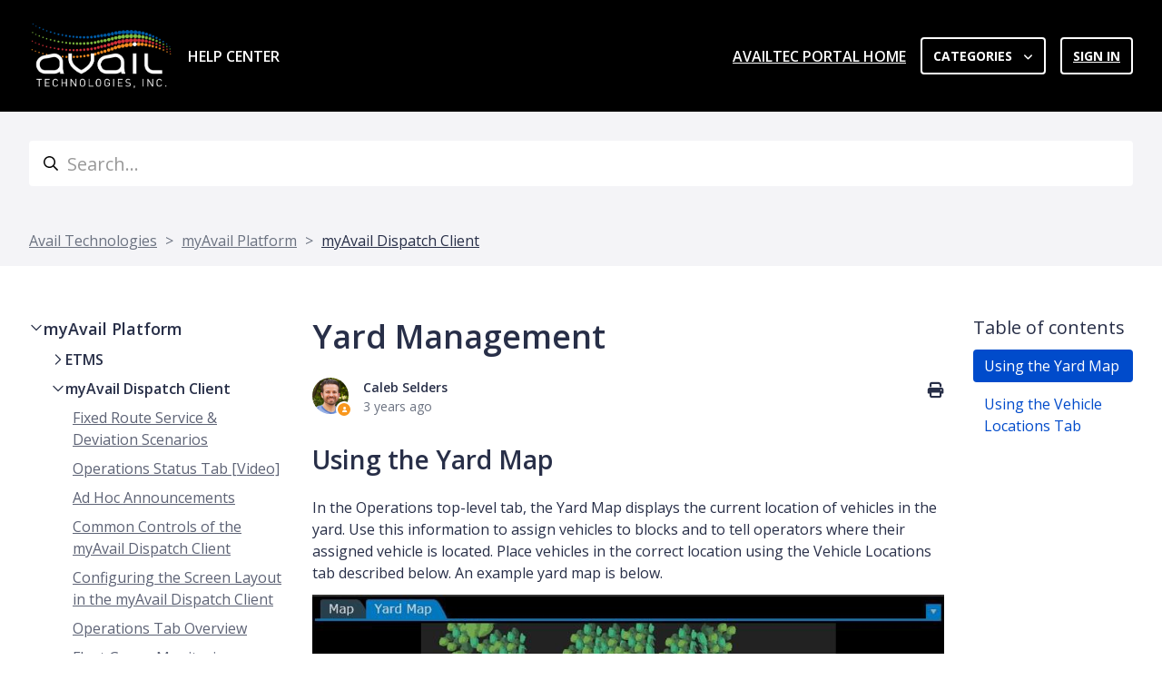

--- FILE ---
content_type: text/html; charset=utf-8
request_url: https://help.availtecportal.com/hc/en-us/articles/10565427002523-Yard-Management
body_size: 9752
content:
<!DOCTYPE html>
<html dir="ltr" lang="en-US">
<head>
  <meta charset="utf-8" />
  <!-- v26873 -->


  <title>Yard Management &ndash; Avail Technologies</title>

  

  <meta name="description" content="Using the Yard Map In the Operations top-level tab, the Yard Map displays the current location of vehicles in the yard. Use this..." /><meta property="og:image" content="https://help.availtecportal.com/hc/theming_assets/01JA8WVGG6851GXRG19H2TQ9XZ" />
<meta property="og:type" content="website" />
<meta property="og:site_name" content="Avail Technologies" />
<meta property="og:title" content="Yard Management" />
<meta property="og:description" content="Using the Yard Map
In the Operations top-level tab, the Yard Map displays the current location of vehicles in the yard. Use this information to assign vehicles to blocks and to tell operators where..." />
<meta property="og:url" content="https://help.availtecportal.com/hc/en-us/articles/10565427002523-Yard-Management" />
<link rel="canonical" href="https://help.availtecportal.com/hc/en-us/articles/10565427002523-Yard-Management">
<link rel="alternate" hreflang="en-us" href="https://help.availtecportal.com/hc/en-us/articles/10565427002523-Yard-Management">
<link rel="alternate" hreflang="x-default" href="https://help.availtecportal.com/hc/en-us/articles/10565427002523-Yard-Management">

  <link rel="stylesheet" href="//static.zdassets.com/hc/assets/application-f34d73e002337ab267a13449ad9d7955.css" media="all" id="stylesheet" />
  <link rel="stylesheet" type="text/css" href="/hc/theming_assets/12458696/4418794765723/style.css?digest=44685409127707">

  <link rel="icon" type="image/x-icon" href="/hc/theming_assets/01JA8WVGW3193DCM7ZQCBV7YZT">

    <script async src="https://www.googletagmanager.com/gtag/js?id=G-3SDNF272YR"></script>
<script>
  window.dataLayer = window.dataLayer || [];
  function gtag(){dataLayer.push(arguments);}
  gtag('js', new Date());
  gtag('config', 'G-3SDNF272YR');
</script>


  <meta name="viewport" content="width=device-width, initial-scale=1.0" />
<meta name="robots" content="noindex" />
<link rel="preconnect" href="https://fonts.gstatic.com" />


  <link href="https://fonts.googleapis.com/css2?family=Open+Sans:ital,wght@0,400;0,600;0,700;1,400;1,600;1,700&display=swap"
      rel="stylesheet">




















  <link href="https://fonts.googleapis.com/css2?family=Montserrat:ital,wght@0,400;0,700;1,400;1,700&display=swap"
        rel="stylesheet">




<link rel="stylesheet" href="https://use.fontawesome.com/releases/v6.2.0/css/all.css">
<link rel="stylesheet" href="//cdn.jsdelivr.net/gh/highlightjs/cdn-release@10.7.2/build/styles/atom-one-dark.min.css">
<link rel="stylesheet" href="//cdn.jsdelivr.net/npm/magnific-popup@1.1.0/dist/magnific-popup.min.css">
<link rel="stylesheet" href="/hc/theming_assets/01JA8WVFJP6SFWSMJ3Y29EKETN" />
<link rel="stylesheet" href="/hc/theming_assets/01JXQX5W1R6TJ18R3PV4YTH3QY" />
<link rel="stylesheet" href="/hc/theming_assets/01JA8WVEMMJ3HWYB6MRE910YD7" />
<script src="//cdn.jsdelivr.net/npm/jquery@3.6.0/dist/jquery.min.js"></script>
<script src="//cdn.jsdelivr.net/npm/magnific-popup@1.1.0/dist/jquery.magnific-popup.min.js"></script>
<script src="//cdn.jsdelivr.net/gh/highlightjs/cdn-release@10.7.2/build/highlight.min.js"></script>
<script>
  window.LotusConfig = {};
  LotusConfig.css = {
    activeClass: 'is-active',
    hiddenClass: 'is-hidden'
  };
  LotusConfig.signedIn = false;
</script>
<script src="https://cdn.jsdelivr.net/npm/@ryangjchandler/spruce@2.x.x/dist/spruce.umd.js"></script>
<script src="https://cdn.jsdelivr.net/gh/alpinejs/alpine@v2.8.2/dist/alpine.min.js"></script>
<script>
  window.Spruce.store('mobileMenu', {
    isOpen: false,
  });
</script>
<script src="/hc/theming_assets/01JA8WVEC5KPT95JKD36RDQ2K1"></script>
<script src="/hc/theming_assets/01JN6N9Z0H27MZVPBVZXZYWEGD"></script>
<script src="/hc/theming_assets/01JA8WVEMQ15GK0NQZG7HKQ4CR"></script>
<script src="/hc/theming_assets/01JA8WVF3ADYWTHKKWFVMGVBWN"></script>
<script src="/hc/theming_assets/01JA8WVCYZS4HR3GFBV28MSCZ9"></script>
<script src="/hc/theming_assets/01JA8WVF2G8YSC4W057JH7RPKH"></script>
<script src="/hc/theming_assets/01JA8WVDVJAJE1CDTG7A1ZV7ZS"></script>
<script src="/hc/theming_assets/01JA8WVD40M5DJG1SSSNM3MM6H"></script>
<script src="/hc/theming_assets/01JA8WVC1MXMFCJN2A4SXDMT4C"></script>
<script src="/hc/theming_assets/01JA8WVDB28EGA5BA4B9HG4PW9"></script>
<script src="/hc/theming_assets/01JA8WVFBJQ11ZRT0W1XMZJSAV"></script>
<script src="/hc/theming_assets/01JXQX5VRCGFJYE7FRRYQGPGJG"></script>
<script src="/hc/theming_assets/01JA8WVCQG5QPCEFA42PZV1X79"></script>
<script src="/hc/theming_assets/01JA8WVDPG45JCDTVH7JDR375M"></script>
<script src="/hc/theming_assets/01JA8WVCRCC2ZQVMSJF2HADSNH"></script>
<script src=""></script>
<script src="/hc/theming_assets/01JXQX5VXF2V8M04Z6HTTA5Z1W"></script>


  
</head>
<body class="community-enabled">
  
  
  

  <a class="lt-skip-navigation" tabindex="1" href="#main-content">Skip to main content</a>
<div class="lt-layout">
  <header class="lt-topbar lt-container lt-py-4 lt-mb-8 lt-d-print-none" data-topbar>
    <div class="lt-container-inner lt-d-flex lt-align-items-center lt-justify-content-between lt-w-100">
      <div class="lt-d-flex lt-align-items-center">
        <a title="Home" href="/hc/en-us">
          <img class="lt-topbar__logo lt-flex-shrink-0" src="/hc/theming_assets/01JA8WVGG6851GXRG19H2TQ9XZ" alt="Logo">
        </a>
        
          <div class="lt-d-none lt-d-sm-inline-flex lt-ms-3">
            
              Help Center
            
          </div>
        
      </div>

      <button
        class="lt-menu-toggle"
        aria-label="Toggle navigation menu"
        aria-controls="user-nav"
        x-data="{}"
        x-bind:aria-expanded="$store.mobileMenu.isOpen"
        x-bind:class="{'is-active': $store.mobileMenu.isOpen}"
        x-on:click="$store.mobileMenu.isOpen = !$store.mobileMenu.isOpen"
        x-on:keydown.escape="$store.mobileMenu.isOpen = false"
        >
        <span></span>
      </button>

      <nav
        class="lt-topbar__controls lt-d-flex lt-flex-column lt-align-items-start lt-flex-lg-row lt-align-items-lg-center"
        id="user-nav"
        x-data="{}"
        x-bind:class="{'is-active': $store.mobileMenu.isOpen}"
        x-on:keydown.escape="$store.mobileMenu.isOpen = false">
        
          <a class="lt-topbar__link"
              href="https://www.availtecportal.com/home">
            
              AvailTec Portal Home
            
          </a>
        

        

        
        
        <div class="lt-dropdown lt-dropdown--topbar"
            x-data="Theme.CategoryMenu()"
            x-init="init()"
            x-cloak
          >
          <button class="lt-dropdown-toggle lt-btn lt-btn--topbar" aria-haspopup="true" x-show="categories.length > 1">
            Categories
          </button>
          <span class="lt-dropdown-menu lt-dropdown-menu--topbar" role="menu">
            <template x-for="(category, index) in categories" :key="index">
              <a :href="category.html_url" x-text="category.name" rel="nofollow" role="menuitem">
              </a>
            </template>
          </span>
        </div>
        

        
        
        
          
            <a class="lt-btn lt-btn--topbar" rel="nofollow" data-auth-action="signin" title="Opens a dialog" role="button" href="/hc/en-us/signin?return_to=https%3A%2F%2Fhelp.availtecportal.com%2Fhc%2Fen-us%2Farticles%2F10565427002523-Yard-Management">
              Sign in
            </a>
          
        
      </nav>
    </div>
  </header>
  <div class="lt-layout__main">


  <main role="main">
    <div class="lt-search-box lt-container lt-py-5 lt-search-box--small lt-mt-n8 lt-d-print-none">
  <div class="lt-container-inner">
    <form role="search" class="search" data-search="" data-instant="true" autocomplete="off" action="/hc/en-us/search" accept-charset="UTF-8" method="get"><input type="hidden" name="utf8" value="&#x2713;" autocomplete="off" /><input type="search" name="query" id="query" placeholder="Search..." autocomplete="off" aria-label="Search..." /></form>
  </div>
</div>

<div class="lt-breadcrumbs-wrapper lt-mb-8 lt-container lt-d-print-none">
  <div class="lt-container-inner"><ol class="breadcrumbs">
  
    <li title="Avail Technologies">
      
        <a href="/hc/en-us">Avail Technologies</a>
      
    </li>
  
    <li title="myAvail Platform">
      
        <a href="/hc/en-us/categories/9102494647835-myAvail-Platform">myAvail Platform</a>
      
    </li>
  
    <li title="myAvail Dispatch Client">
      
        <a href="/hc/en-us/sections/10511425468187-myAvail-Dispatch-Client">myAvail Dispatch Client</a>
      
    </li>
  
</ol>
</div>
</div>

<div class="lt-container article-page">
  <div class="lt-container-inner">
    <div class="lt-article-container" id="main-content">
      <div class="lt-article-container__column lt-article-container__sidenav lt-d-print-none">
        <sidenav-component
          class="sidenav"
          force-open="(min-width: 1200px)"
          force-close="(max-width: 1199px)" >
        </sidenav-component>
      </div>
      <div class="lt-article-container__column lt-article-container__article">
        <article class="lt-article lt-mb-6" data-article itemscope itemtype="http://schema.org/Article">
          <header>
            <h1 class="lt-article__title lt-mb-4 lt-fs-3 lt-fs-md-1" itemprop="name">
              
              Yard Management
            </h1>

            <div class="lt-d-sm-flex lt-justify-content-between lt-mb-4 lt-align-items-start">
              <div class="lt-mb-2 lt-me-sm-4">
                <div class="lt-entry-info ">
                  
                    <div class="lt-entry-info__avatar">
                      <div
                          class="lt-avatar lt-avatar--agent">
                        <img 
                          class="lt-user-avatar lt-user-avatar--default"
                          src="https://help.availtecportal.com/system/photos/9692531030683/CJS_22_Heashot.jpg" alt="" />
                      </div>
                    </div>
                  
                  <div class="lt-entry-info__content">
                    
                      <b class="author">
                        
                        Caleb Selders
                        
                      </b>
                    
                    <div class="lt-meta">
                      
                        <time datetime="2022-11-21T17:46:09Z" title="2022-11-21T17:46:09Z" data-datetime="relative">November 21, 2022 17:46</time>
                      
                    </div>

                    
                  </div>
                </div>
              </div>

              <div class="lt-article-subscribe lt-d-flex lt-d-print-none lt-align-items-center">
                
                  <button class="lt-btn lt-btn--print" onclick="javascript:print();">
                    <span class="fas fa-print" aria-hidden="true">
                    </span>
                  </button>
                
                

                
              </div>
            </div>
          </header>

          <div class="lt-article__body" itemprop="articleBody">
            <h2>Using the Yard Map</h2>
<p>In the Operations top-level tab, the Yard Map displays the current location of vehicles in the yard. Use this information to assign vehicles to blocks and to tell operators where their assigned vehicle is located. Place vehicles in the correct location using the Vehicle Locations tab described below. An example yard map is below.</p>
<p><img src="/hc/article_attachments/10565243054363" alt="mceclip0.png" /></p>
<p>The color of the vehicle indicates its status:</p>
<ul>
<li>Gray - assigned to a block</li>
<li>Green - unassigned</li>
<li>Red - unavailable due to maintenance</li>
<li>Orange - unavailable due to being offsite</li>
</ul>
<p>Your property may have more than one yard. To view other yards, select the blue arrow in the upper right to reveal a control panel that contains a Yard Maps drop-down list.</p>
<p>Assign vehicles to blocks from the yard map by dragging and dropping the vehicle from the yard map to the pullout group, described above in the Reassigning Operators and Vehicles section.</p>
<p>After a vehicle pulls out, myAvail no longer displays it on the yard map.</p>
<h2>Using the Vehicle Locations Tab</h2>
<p>If you have permission to enter vehicle locations in the yard, myAvail displays a Vehicle Locations top-level tab. When you click this tab, myAvail displays the yard map.</p>
<p><img src="/hc/article_attachments/10565349667611" alt="mceclip1.png" /></p>
<p>To add a vehicle to a location, click the location in the grid. This displays a popup window as shown below.</p>
<p><img src="/hc/article_attachments/10565386605723" alt="mceclip2.png" /></p>
<p>In the <strong>Vehicle #</strong> field select a vehicle from the drop-down list or type the vehicle number. In the Status field, select Available, Maintenance, or Offsite. The initial status that the popup window displays depends on the grid you are working in. For example, grids located near maintenance, the initial status is Maintenance. Consequently, you do not need to change the status in most cases. After you enter this information, click Add Vehicle to add the vehicle to this location in the grid.<br />If the vehicle you added was already located elsewhere on the grid, myAvail moves it to this new location. When the yard map displays the incorrect vehicle in a grid location, myAvail provides the option to change the vehicle number or to clear the vehicle when you click that location.<br />To view a different yard map, select the yard map you want to view in the drop-down list in the lower right-hand corner.<br />After every change you make, myAvail displays the “Saving Changes” and “Changes Saved” indicators in the lower-right-hand corner.</p>
<p>If the Auto Refresh checkbox in the lower-right-hand corner is checked, the yard map will be set to auto-refresh every 2 minutes. This was introduced as a safeguard in case any of the dispatcher subscription is missed due to internet connectivity issues. </p>
          </div>
           
          

          <div data-prevnext='{"lt-d-print-none"}'></div>
        </article>

        
          <footer class="lt-article-vote lt-d-print-none lt-mb-6 lt-p-5">
            <div class="h5 lt-article-vote__question">Was this article helpful?</div>
            <div class="lt-article-vote__controls lt-mb-3">
              <button type="button" class="lt-btn lt-btn--default lt-article-vote__item lt-article-vote__item--up" data-helper="vote" data-item="article" data-type="up" data-id="10565427002523" data-upvote-count="0" data-vote-count="0" data-vote-sum="0" data-vote-url="/hc/en-us/articles/10565427002523/vote" data-value="null" data-label="0 out of 0 found this helpful" data-selected-class="lt-article-vote__item--voted" aria-label="This article was helpful" aria-pressed="false">Yes</button>
              <button type="button" class="lt-btn lt-btn--default lt-article-vote__item lt-article-vote__item--down" data-helper="vote" data-item="article" data-type="down" data-id="10565427002523" data-upvote-count="0" data-vote-count="0" data-vote-sum="0" data-vote-url="/hc/en-us/articles/10565427002523/vote" data-value="null" data-label="0 out of 0 found this helpful" data-selected-class="lt-article-vote__item--voted" aria-label="This article was not helpful" aria-pressed="false">No</button>
            </div>
          </footer>
        

        

        
      </div>
      <div class="lt-article-container__column lt-article-container__toc lt-d-print-none">
        <div data-toc='{"headers":"h2,h3"}''{"mobileBreakpoint": 991}'></div>
      </div>
      
      <div class="lt-article-container__column lt-article-container__sidebar lt-d-print-none">
        
          <section class="lt-section-articles">
            <h3 class="lt-section-articles__title">Articles in this section</h3>
            <ul class="lt-section-articles__list">
              
                <li class="lt-section-articles__item">
                  <a href="/hc/en-us/articles/27257758005275-Fixed-Route-Service-Deviation-Scenarios"
                    class="lt-section-articles__link ">Fixed Route Service &amp; Deviation Scenarios</a>
                </li>
              
                <li class="lt-section-articles__item">
                  <a href="/hc/en-us/articles/19672011291931-Operations-Status-Tab-Video"
                    class="lt-section-articles__link ">Operations Status Tab [Video]</a>
                </li>
              
                <li class="lt-section-articles__item">
                  <a href="/hc/en-us/articles/18623163755547-Ad-Hoc-Announcements"
                    class="lt-section-articles__link ">Ad Hoc Announcements</a>
                </li>
              
                <li class="lt-section-articles__item">
                  <a href="/hc/en-us/articles/10511675455515-Common-Controls-of-the-myAvail-Dispatch-Client"
                    class="lt-section-articles__link ">Common Controls of the myAvail Dispatch Client</a>
                </li>
              
                <li class="lt-section-articles__item">
                  <a href="/hc/en-us/articles/10512340546587-Configuring-the-Screen-Layout-in-the-myAvail-Dispatch-Client"
                    class="lt-section-articles__link ">Configuring the Screen Layout in the myAvail Dispatch Client</a>
                </li>
              
                <li class="lt-section-articles__item">
                  <a href="/hc/en-us/articles/10526114088091-Operations-Tab-Overview"
                    class="lt-section-articles__link ">Operations Tab Overview</a>
                </li>
              
                <li class="lt-section-articles__item">
                  <a href="/hc/en-us/articles/10526145593115-Fleet-Group-Monitoring"
                    class="lt-section-articles__link ">Fleet Group Monitoring</a>
                </li>
              
                <li class="lt-section-articles__item">
                  <a href="/hc/en-us/articles/10526196680859-Closed-Mic-Operation"
                    class="lt-section-articles__link ">Closed-Mic Operation</a>
                </li>
              
                <li class="lt-section-articles__item">
                  <a href="/hc/en-us/articles/10526236024603-Selected-Vehicle"
                    class="lt-section-articles__link ">Selected Vehicle</a>
                </li>
              
                <li class="lt-section-articles__item">
                  <a href="/hc/en-us/articles/10526310442395-Operations-Menu-Controls"
                    class="lt-section-articles__link ">Operations Menu Controls</a>
                </li>
              
            </ul>
            
              <a href="/hc/en-us/sections/10511425468187-myAvail-Dispatch-Client"
                class="lt-btn lt-btn--default">See more</a>
            
          </section>
           
        
          <div class="lt-article-boxes lt-mb-4">
            
              <a class="lt-article-box lt-d-flex" href="
                    https://help.availtecportal.com/hc/en-us/articles/9034024726555-Using-the-Help-Center
                  ">
                <img class="lt-article-box__icon" data-svg src="/hc/theming_assets/01K6KBHJ3Z01S2RFZ7886BN3TB"
                    alt="">
                <div class="lt-article-box__content lt-mt-3">
                  <div class="h5 lt-article-box__title lt-mb-1">
                    
                      New to the Help Center?
                    
                  </div>
                  <div class="lt-article-box__text">
                    
                      Review the Help Center guide
                    
                  </div>
                </div>
              </a>
            
            
              <a class="lt-article-box lt-d-flex" 
                href="
                  https://help.availtecportal.com/hc/en-us/articles/11192606311323-Help-Center-Feedback
                ">
                <img class="lt-article-box__icon" data-svg src="/hc/theming_assets/01K6KBHJF1MTBPBR80P2W0XA01"
                    alt="">
                <div class="lt-article-box__content lt-mt-3">
                  <div class="h5 lt-article-box__title lt-mb-1">
                    
                      Help Center Feedback
                    
                  </div>
                  <div class="lt-article-box__text">
                    
                      Have a suggestion for new content or how we can improve the Help Center? Let us know!
                    
                  </div>
                </div>
              </a>
            
            
          
        
      </div>
    </div>
  </div>
</div>
  </main>

  </div>
  <footer class="lt-footer lt-container lt-py-8 lt-d-print-none">
    <div class="lt-container-inner lt-d-flex lt-flex-column lt-flex-sm-row lt-justify-content-between">
      <div class="lt-footer__copyright copyright lt-mb-4 lt-mb-sm-0">
        <p>&copy; Avail Technologies</p>
        
      </div>
      <div>
        
          <a href="https://www.facebook.com/availtec/" target="_blank" class="lt-footer__social-link fab fa-facebook">
            <span class="sr-only">Facebook</span>
          </a>
        
        
          <a href="https://twitter.com/availtec?lang=en" target="_blank" class="lt-footer__social-link fab fa-twitter">
            <span class="sr-only">Twitter</span>
          </a>
        
        
        
          <a href="https://www.linkedin.com/company/avail-technologies-inc-/" target="_blank" class="lt-footer__social-link fab fa-linkedin">
            <span class="sr-only">LinkedIn</span>
          </a>
        
        
      </div>
    </div>
  </footer>
</div>

<button class="lt-scroll-to-top fa fa-angle-up lt-d-print-none lt-p-0 lt-d-none lt-d-md-flex lt-justify-content-center lt-align-items-center" data-scroll-to-top>
  <div class="sr-only">Return to top</div>
</button>



<div 
  class="lt-backdrop"
  x-data=""
  x-bind:class="{'is-active': $store.mobileMenu.isOpen}"
  x-on:click="$store.mobileMenu.isOpen = false">
</div>


  <div data-custom-blocks-data hidden>
    <div data-field="url">
      
        
          https://help.availtecportal.com/hc/en-us/articles/10505820894491-Help-Center-Overview
        
      
    </div>
    <div data-field="imageUrl">/hc/theming_assets/01K6KBHF4RWC39F80ZW58V5JR0</div>
    <div data-field="title">
      
        New to the Help Center?
      
    </div>
    <div data-field="text">
      
        See what Help Center can do for you
      
    </div>
  </div>





  <div data-custom-blocks-data hidden>
    <div data-field="type">custom</div>
    <div data-field="url">
      
        
          https://www.availtecportal.com/support/cases/create-case
        
      
    </div>
    <div data-field="imageUrl">/hc/theming_assets/01K6KBHFV2HSJN8353PK7HFR0V</div>
    <div data-field="title">
      
        Submit a request
      
    </div>
    <div data-field="text">
      
        Reach out to support for assistance
      
    </div>
  </div>





  <div data-custom-blocks-data hidden>
    <div data-field="type">community</div>
    <div data-field="url">
      
        /hc/en-us/community/topics
      
    </div>
    <div data-field="imageUrl">/hc/theming_assets/01JH1AWVZ38EBAXDDFBA6E4WQC</div>
    <div data-field="title">
      
        Engage Community
      
    </div>
    <div data-field="text">
      
        Log in to Connect, Share, Collaborate
      
    </div>
  </div>



<div hidden data-popular-searches>
  
    Videos, BI Report List, Help Center Sign Up
  
</div>
<script src="/hc/theming_assets/01JA8WVCRCSAW5PDFGV88E6NPF"></script>
<script src="/hc/theming_assets/01JA8WVD2SQAC3AB3Y3SYAECQZ"></script>
<script src="/hc/theming_assets/01JXQX5W1EFFW51KF89AMYXQ9E"></script>
<script src="/hc/theming_assets/01JA8WVDGG0NWDNN6NDBK670E3"></script>

<!-- Begin Constant Contact Active Forms -->
<script> var _ctct_m = "b715381851bb7907e6577c977ec7ee12"; </script>
<script id="signupScript" src="//static.ctctcdn.com/js/signup-form-widget/current/signup-form-widget.min.js" async defer></script>
<!-- End Constant Contact Active Forms -->



  <!-- / -->

  
  <script src="//static.zdassets.com/hc/assets/en-us.bbb3d4d87d0b571a9a1b.js"></script>
  

  <script type="text/javascript">
  /*

    Greetings sourcecode lurker!

    This is for internal Zendesk and legacy usage,
    we don't support or guarantee any of these values
    so please don't build stuff on top of them.

  */

  HelpCenter = {};
  HelpCenter.account = {"subdomain":"availtechelp","environment":"production","name":"Avail Technologies"};
  HelpCenter.user = {"identifier":"da39a3ee5e6b4b0d3255bfef95601890afd80709","email":null,"name":"","role":"anonymous","avatar_url":"https://assets.zendesk.com/hc/assets/default_avatar.png","is_admin":false,"organizations":[],"groups":[]};
  HelpCenter.internal = {"asset_url":"//static.zdassets.com/hc/assets/","web_widget_asset_composer_url":"https://static.zdassets.com/ekr/snippet.js","current_session":{"locale":"en-us","csrf_token":null,"shared_csrf_token":null},"usage_tracking":{"event":"article_viewed","data":"[base64]--5c2c02ba9b4c1b4c00ea0f5882ea2d23870255e5","url":"https://help.availtecportal.com/hc/activity"},"current_record_id":"10565427002523","current_record_url":"/hc/en-us/articles/10565427002523-Yard-Management","current_record_title":"Yard Management","current_text_direction":"ltr","current_brand_id":4418794765723,"current_brand_name":"Avail Technologies","current_brand_url":"https://availtechelp.zendesk.com","current_brand_active":true,"current_path":"/hc/en-us/articles/10565427002523-Yard-Management","show_autocomplete_breadcrumbs":true,"user_info_changing_enabled":false,"has_user_profiles_enabled":false,"has_end_user_attachments":true,"user_aliases_enabled":false,"has_anonymous_kb_voting":true,"has_multi_language_help_center":true,"show_at_mentions":false,"embeddables_config":{"embeddables_web_widget":false,"embeddables_help_center_auth_enabled":false,"embeddables_connect_ipms":false},"answer_bot_subdomain":"static","gather_plan_state":"subscribed","has_article_verification":true,"has_gather":true,"has_ckeditor":false,"has_community_enabled":true,"has_community_badges":true,"has_community_post_content_tagging":false,"has_gather_content_tags":true,"has_guide_content_tags":true,"has_user_segments":true,"has_answer_bot_web_form_enabled":false,"has_garden_modals":false,"theming_cookie_key":"hc-da39a3ee5e6b4b0d3255bfef95601890afd80709-2-preview","is_preview":false,"has_search_settings_in_plan":true,"theming_api_version":2,"theming_settings":{"toggle_translations":false,"body_bg":"#fff","brand_primary":"rgba(248, 151, 29, 1)","text_color":"#282f48","link_color":"rgba(0, 75, 203, 1)","button_color":"rgba(248, 151, 29, 1)","border_color":"rgba(187, 187, 187, 1)","block_bg":"rgba(0, 118, 192, 1)","block_hover_bg":"rgba(248, 151, 29, 1)","brand_info":"rgba(0, 122, 180, 1)","brand_success":"rgba(59, 210, 159, 1)","brand_warning":"rgba(255, 183, 0, 1)","brand_danger":"rgba(189, 23, 70, 1)","font_size_base":"16px","heading_font":"Montserrat, sans-serif","heading_font_weight":"700","font_family_base":"'Open Sans', sans-serif","line_height_base":"1.5","logo":"/hc/theming_assets/01JA8WVGG6851GXRG19H2TQ9XZ","logo_height":"75px","favicon":"/hc/theming_assets/01JA8WVGW3193DCM7ZQCBV7YZT","border_radius_base":"4px","border_width":"2px","topbar_bg":"rgba(0, 0, 0, 1)","topbar_text_color":"rgba(255, 255, 255, 1)","topbar_link_color":"rgba(255, 255, 255, 1)","topbar_button_color":"rgba(255, 255, 255, 1)","show_help_center_name":true,"help_center_name":"Help Center","show_category_menu":true,"show_sign_in":true,"show_submit_a_request":false,"topbar_link_1_toggle":true,"topbar_link_1_title":"AvailTec Portal Home","topbar_link_1_url":"https://www.availtecportal.com/home","topbar_link_2_toggle":false,"topbar_link_2_title":"Link 2","topbar_link_2_url":"#link2","topbar_link_3_toggle":false,"topbar_link_3_title":"Link 3","topbar_link_3_url":"#link3","footer_bg":"rgba(0, 0, 0, 1)","footer_text_color":"rgba(255, 255, 255, 1)","footer_link_color":"rgba(248, 151, 29, 1)","footer_social_link_color":"rgba(255, 255, 255, 1)","toggle_footer_creator_text":false,"footer_social_icon_height":"20px","show_info_block":true,"toggle_custom_blocks":true,"toggle_promoted_articles":false,"promoted_articles_type":"list","toggle_categories":true,"category_tree_type":"boxes","toggle_recent_activities":false,"toggle_contact_boxes":true,"toggle_bottom_cta":false,"categories_per_line":3,"promoted_articles_per_line":3,"hero_unit_mask_bg":"rgba(8, 0, 0, 0.22)","hero_homepage_image":"/hc/theming_assets/01JA8WVHC05AKSYGS7N266R8TJ","hero_unit_bg":"rgba(244, 244, 247, 1)","hero_title":"How can we help?","search_placeholder":"Search...","show_hero_unit_button":true,"show_popular_searches":true,"popular_searches_label":"Popular","popular_searches_keywords":"Videos, BI Report List, Help Center Sign Up","info_block_title":"Welcome - Log in for the best Help Center experience!","info_block_text":"Discover all our most recent documentation, training, and announcements. New content added daily.","custom_blocks_per_line":3,"icon_color":"#33ccc2","icon_height":"64px","custom_block_1_toggle":true,"custom_block_1_type":"custom","custom_block_1_icon":"/hc/theming_assets/01K6KBHF4RWC39F80ZW58V5JR0","custom_block_1_title":"New to the Help Center?","custom_block_1_text":"See what Help Center can do for you","custom_block_1_url":"https://help.availtecportal.com/hc/en-us/articles/10505820894491-Help-Center-Overview","custom_block_2_toggle":false,"custom_block_2_type":"custom","custom_block_2_icon":"/hc/theming_assets/01K6KBHFGHHT2Y9WS0SCH72PTV","custom_block_2_title":"Portal Home","custom_block_2_text":"Browse resources for Legacy ERP and myAvail 7.4.15 and older","custom_block_2_url":"https://www.availtecportal.com/knowledge-base","custom_block_3_toggle":true,"custom_block_3_type":"custom","custom_block_3_icon":"/hc/theming_assets/01K6KBHFV2HSJN8353PK7HFR0V","custom_block_3_title":"Submit a request","custom_block_3_text":"Reach out to support for assistance","custom_block_3_url":"https://www.availtecportal.com/support/cases/create-case","custom_block_4_toggle":false,"custom_block_4_type":"custom","custom_block_4_icon":"/hc/theming_assets/01JA8WVJT4R283WQJYH9YGD344","custom_block_4_title":"Engage: Now on-demand!","custom_block_4_text":"Log in to the Help Center to watch Engage content","custom_block_4_url":"https://help.availtecportal.com/hc/en-us/sections/26024369253147-Engage24","custom_block_5_toggle":true,"custom_block_5_type":"community","custom_block_5_icon":"/hc/theming_assets/01JH1AWVZ38EBAXDDFBA6E4WQC","custom_block_5_title":"Engage Community","custom_block_5_text":"Log in to Connect, Share, Collaborate","custom_block_5_url":"","custom_block_6_toggle":false,"custom_block_6_type":"custom","custom_block_6_icon":"/hc/theming_assets/01K6KBHGKB4RJ6KE75BF6ENXM0","custom_block_6_title":"Hidden","custom_block_6_text":"Custom block text","custom_block_6_url":"#","bottom_cta_bg":"#19214d","bottom_cta_title_color":"#dff0f5","bottom_cta_subtitle_color":"#dff0f5","bottom_cta_button_color":"#33ccc2","bottom_cta_title":"Can't find what you're looking for?","bottom_cta_subtitle":"Let us help you!","contact_boxes_title":"Connect with Avail","contact_boxes_per_line":3,"contact_boxes_icon_size":"2rem","contact_box_1_toggle":true,"contact_box_1_link_toggle":true,"contact_box_1_url":"https://lp.constantcontactpages.com/su/ZM4kkyl/external","contact_box_1_icon":"/hc/theming_assets/01K6KBHGX5BH1A7MS0AN12QET6","contact_box_1_title":"Subscribe to our newsletter","contact_box_1_text":"Get the latest Avail updates and events, plus transit news delivered to your inbox each quarter","contact_box_2_toggle":true,"contact_box_2_link_toggle":false,"contact_box_2_url":"#","contact_box_2_icon":"/hc/theming_assets/01K6KBHH624MZEVT3W90CQXG0T","contact_box_2_title":"Our normal business hours:","contact_box_2_text":"7am - 8pm EST Monday to Friday; For Critical or Urgent issues, such as outages, call 814-234-3394 Option 1","contact_box_3_toggle":true,"contact_box_3_link_toggle":false,"contact_box_3_url":"#","contact_box_3_icon":"/hc/theming_assets/01K6KBHHFY41FEW0WX3DFQ9E5B","contact_box_3_title":"Follow us on social media","contact_box_3_text":"Join the conversation by clicking on the footer links below","contact_box_4_toggle":false,"contact_box_4_link_toggle":true,"contact_box_4_url":"#","contact_box_4_icon":"/hc/theming_assets/01K6KBHHSTSCNEXPTZN6NC83GH","contact_box_4_title":"YouTube Support","contact_box_4_text":"For how-to and support videos please visit our channel","toggle_facebook_icon":true,"facebook_url":"https://www.facebook.com/availtec/","toggle_twitter_icon":true,"twitter_url":"https://twitter.com/availtec?lang=en","toggle_youtube_icon":false,"youtube_url":"https://youtube.com","toggle_linkedin_icon":true,"linkedin_url":"https://www.linkedin.com/company/avail-technologies-inc-/","toggle_instagram_icon":false,"instagram_url":"https://www.instagram.com/","show_articles_in_section":true,"show_article_author":true,"show_article_comments":false,"show_follow_article":false,"show_print_article":true,"show_article_sharing":false,"show_article_boxes":true,"article_boxes_icon_size":"2rem","article_box_1_toggle":true,"article_box_1_link_toggle":true,"article_box_1_url":"https://help.availtecportal.com/hc/en-us/articles/9034024726555-Using-the-Help-Center","article_box_1_icon":"/hc/theming_assets/01K6KBHJ3Z01S2RFZ7886BN3TB","article_box_1_title":"New to the Help Center?","article_box_1_text":"Review the Help Center guide","article_box_2_toggle":true,"article_box_2_link_toggle":true,"article_box_2_url":"https://help.availtecportal.com/hc/en-us/articles/11192606311323-Help-Center-Feedback","article_box_2_icon":"/hc/theming_assets/01K6KBHJF1MTBPBR80P2W0XA01","article_box_2_title":"Help Center Feedback","article_box_2_text":"Have a suggestion for new content or how we can improve the Help Center? Let us know!","article_box_3_toggle":false,"article_box_3_link_toggle":true,"article_box_3_url":"#","article_box_3_icon":"/hc/theming_assets/01K6KBHJRCWR21DEV8XN81VSSH","article_box_3_title":"Follow us on Twitter","article_box_3_text":"Get the latest news and updates first","article_box_4_toggle":false,"article_box_4_link_toggle":true,"article_box_4_url":"#","article_box_4_icon":"/hc/theming_assets/01K6KBHHSTSCNEXPTZN6NC83GH","article_box_4_title":"YouTube Support","article_box_4_text":"Fow how-to and support videos please visit our channel","show_follow_section":true,"show_follow_community_post":false,"show_print_post":false,"show_community_post_sharing":false,"show_follow_community_topic":false,"show_new_request_tip":true,"new_request_tip_background":"rgba(244, 244, 247, 1)","new_request_tip_text":"Please navigate to https://www.availtecportal.com/support/cases/create-case to make a new request","error_page_articles_title":"These articles might be helpful"},"has_pci_credit_card_custom_field":true,"help_center_restricted":false,"is_assuming_someone_else":false,"flash_messages":[],"user_photo_editing_enabled":true,"user_preferred_locale":"en-us","base_locale":"en-us","login_url":"https://availtechelp.zendesk.com/access?brand_id=4418794765723\u0026return_to=https%3A%2F%2Fhelp.availtecportal.com%2Fhc%2Fen-us%2Farticles%2F10565427002523-Yard-Management","has_alternate_templates":true,"has_custom_statuses_enabled":true,"has_hc_generative_answers_setting_enabled":true,"has_generative_search_with_zgpt_enabled":false,"has_suggested_initial_questions_enabled":false,"has_guide_service_catalog":true,"has_service_catalog_search_poc":false,"has_service_catalog_itam":false,"has_csat_reverse_2_scale_in_mobile":false,"has_knowledge_navigation":false,"has_unified_navigation":false,"has_unified_navigation_eap_access":false,"has_csat_bet365_branding":false,"version":"v26873","dev_mode":false};
</script>

  
  
  <script src="//static.zdassets.com/hc/assets/hc_enduser-682eda7708c76e29eff22c6702975daf.js"></script>
  <script type="text/javascript" src="/hc/theming_assets/12458696/4418794765723/script.js?digest=44685409127707"></script>
  
</body>
</html>

--- FILE ---
content_type: text/css
request_url: https://help.availtecportal.com/hc/theming_assets/01JXQX5W1R6TJ18R3PV4YTH3QY
body_size: 547
content:
:root {
  --sidenav-text-base: 1rem;
  --sidenav-text-lg: 1.125rem;
  --sidenav-text-scale: 0.8765;
  --sidenav-text-color: var(--text-color);
  --sidenav-link-color: var(--link-color);
  --sidenav-link-alpha: 0.75;
  --sidenav-font-weight-bold: 600;
}

.sidenav {
  display: block;
  position: relative;
  z-index: 100;
  background-color: #fff;
}

.sidenav summary::-webkit-details-marker {
  display: none;
}

.sidenav__toggle {
  display: flex;
  align-items: center;
  justify-content: space-between;
  margin-bottom: 1rem;
  padding-top: 0.75rem;
  padding-bottom: 0.75rem;

  font-weight: var(--sidenav-font-weight-bold);

  border-top: var(--border-width) solid var(--border-color);
  border-bottom: var(--border-width) solid var(--border-color);

  touch-action: manipulation;
}

.sidenav__toggle svg {
  align-items: center;
  width: 1rem;
  height: 1rem;
}

.sidenav summary {
  position: relative;

  list-style: none;
  cursor: pointer;
}

.sidenav__content {
  padding-top: 0.5rem;
  padding-left: 1.5rem;
}

.sidenav__list {
  margin: 0;
  padding-left: 0;

  list-style: none;
}

.sidenav__list > * + *,
.sidenav__list + .sidenav__articles {
  margin-top: 0.5rem;
}

.sidenav__label {
  font-weight: var(--sidenav-font-weight-bold);
}

.sidenav__articles {
  display: block;
}

.sidenav__article-name {
  color: var(--sidenav-link-color);

  opacity: var(--sidenav-link-alpha);

  transition: all linear 0.2s;
}

.sidenav__list--main > li > sidenav-details > details > summary {
  font-size: calc(var(--sidenav-text-lg) * var(--sidenav-text-scale));
}

sidenav-details > details > summary > span {
  display: flex;
  gap: 0.5rem;
  align-items: flex-start;
}

sidenav-details > details > summary > span > svg {
  position: relative;
  top: 0.25rem;

  width: 1rem;

  transform: rotate(-90deg);
  flex-shrink: 0;
}

sidenav-details > details[open] > summary > span > svg {
  transform: rotate(0deg);
}

.sidenav__content > * + * {
  margin-top: 0.5rem;
}

sidenav-article-list {
  display: block;
}

/* Default */

.sidenav--default .sidenav__article-name[aria-current="page"] {
  --sidenav-link-alpha: 1;
  text-decoration: underline;
}

/* Bordered */

.sidenav--bordered {
  --border-color-default: #e8e8e8;
  --color-active-default: #3c50c8;
  --color-hover-default: #000;
}

.sidenav--bordered .sidenav__article-name {
  display: block;
  padding: 0.375rem 0 0.375rem 1rem;
  border-left: var(--border-width, 1px) solid
    var(--color-border, var(--border-color-default));
}

.sidenav--bordered .sidenav__content {
  padding-left: 0.5rem;
}

.sidenav--bordered .sidenav__article {
  margin-top: 0;
}

.sidenav--bordered .sidenav__article-name[aria-current="page"] {
  --sidenav-link-alpha: 1;
  border-color: currentColor;
  color: var(--color-link, var(--color-active-default));
}

.sidenav--bordered .sidenav__article-name:hover,
.sidenav--bordered .sidenav__article-name:focus {
  --sidenav-link-alpha: 1;
  color: var(--color-text-primary, var(--color-hover-default));
  opacity: var(--sidenav-link-alpha);
}

summary svg {
  transition: transform 0.3s ease;
}

:root {
  --sidenav-transition-duration: 300ms;
}

sidenav-details details {
  --transition-duration: var(--sidenav-transition-duration);
}

.details-content {
  display: grid;
  grid-template-rows: 0fr;
  transition: grid-template-rows var(--transition-duration);
}

.expanded > .details-content {
  grid-template-rows: 1fr;
}

.details-content-inner {
  overflow-y: hidden;
}

.details-init > .details-content {
  transition: none !important;
}

sidenav-details > details > summary > span > svg {
  position: relative;
  top: 0.25rem;
  width: 1rem;
  transition: transform var(--transition-duration);
  transform: rotate(-90deg);
  flex-shrink: 0;
}

sidenav-details > details.expanded > summary > span > svg {
  transform: rotate(0deg);
}

.details-content-inner {
  opacity: 0;
  transform: translateY(5px);
  transition: opacity var(--transition-duration), transform var(--transition-duration);
}

.expanded > .details-content .details-content-inner {
  opacity: 1;
  transform: translateY(0);
}

--- FILE ---
content_type: application/javascript
request_url: https://help.availtecportal.com/hc/theming_assets/01JXQX5W1EFFW51KF89AMYXQ9E
body_size: 74
content:
(() => {
  window.Theme = window.Theme || {};

  window.Theme.CategoryMenu = () => ({
    categories: [],

    init() {
      const MINUTE = 1000 * 60;
      const HOUR = MINUTE * 60;
      const key = `category_menu:categories:${LotusUtils.getLocale()}`;

      const cached = LotusUtils.getWithExpiry(key);
      if (cached) {
        this.categories = cached;
      } else {
        this.fetchCategories('categories')
          .then((res) => {
            const cats = res
              .map((e) => LotusUtils.pick(e, ['id', 'name', 'html_url', 'position']))
              .sort(LotusUtils.sortByPosition);

            this.categories = cats;
            LotusUtils.setWithExpiry(key, cats, HOUR);
          })
          .catch((err) => {
            console.error('Error fetching categories:', err);
          });
      }
    },

    async fetchCategories(object, url) {
      const fetchUrl = url || `/api/v2/help_center/${LotusUtils.getLocale()}/${object}.json?page[size]=100`;
      const response = await fetch(fetchUrl);

      if (!response.ok) {
        throw new Error(`HTTP error (${response.status})`);
      }

      const json = await response.json();
      const items = json[object];

      if (json.meta && json.meta.has_more) {
        return [
          ...items,
          ...(await this.fetchCategories(object, json.links.next)),
        ];
      }

      return items;
    },
  });
})();

--- FILE ---
content_type: application/javascript
request_url: https://help.availtecportal.com/hc/theming_assets/01JA8WVDPG45JCDTVH7JDR375M
body_size: 3208
content:
/**
 * Alerts extension for Zendesk Guide v1.1.0
 *
 * Copyright (c) 2014-2021 Lotus Themes
 * https://www.lotusthemes.com
 */

var styles = "<style>\n.alert {\n  display: flex;\n  flex-flow: row nowrap;\n  align-items: stretch;\n  min-height: 70px;\n  position: relative;\n  font-size: 1rem;\n}\n\n.alert,\n.alert * {\n  box-sizing: border-box;\n}\n\n.alert--alert_info {\n  background-color: #44a9ef;\n  color: #fff;\n}\n\n.alert--alert_info .alert__icon--notify {\n  background-image: url([data-uri]);\n}\n\n.alert--alert_success {\n  background-color: #1eca94;\n  color: #fff;\n}\n\n.alert--alert_success .alert__icon--notify {\n  background-image: url([data-uri]);\n}\n\n.alert--alert_warning {\n  background-color: #f8d88b;\n  color: #333;\n}\n\n.alert--alert_warning .alert__icon--notify {\n  background-image: url([data-uri]);\n}\n\n.alert--alert_warning .alert__icon--close {\n  background-image: url([data-uri]);\n}\n\n.alert--alert_danger {\n  background-color: #ff7f7f;\n  color: #fff;\n}\n\n.alert--alert_danger .alert__icon--notify {\n  background-image: url([data-uri]);\n}\n\n.alert__shape {\n  display: -ms-flexbox;\n  display: flex;\n          align-items: center;\n          justify-content: center;\n  width: 70px;\n  -ms-flex-negative: 0;\n      flex-shrink: 0;\n}\n\n.alert__shape--main {\n  background-color: rgba(255, 255, 255, 0.1);\n}\n\n.alert__icon {\n  display: block;\n  background-repeat: no-repeat;\n  background-position: center;\n  background-color: transparent;\n  background-size: cover;\n}\n\n.alert__icon--notify {\n  width: 2em;\n  height: 2em;\n}\n\n.alert__icon--close {\n  cursor: pointer;\n  border: 0;\n  padding: 0;\n  -webkit-appearance: none;\n     -moz-appearance: none;\n          appearance: none;\n  -ms-touch-action: manipulation;\n      touch-action: manipulation;\n  -webkit-user-select: none;\n     -moz-user-select: none;\n      -ms-user-select: none;\n          user-select: none;\n  width: 1.25rem;\n  height: 1.25rem;\n  background-image: url([data-uri]);\n}\n\n.alert__body {\n  -webkit-box-flex: 1;\n      -ms-flex-positive: 1;\n          flex-grow: 1;\n  padding: 1em 1em calc(1em - 8px);\n  display: -webkit-box;\n  display: -ms-flexbox;\n  display: flex;\n  -webkit-box-orient: vertical;\n  -webkit-box-direction: normal;\n      -ms-flex-direction: column;\n          flex-direction: column;\n  -webkit-box-pack: center;\n      -ms-flex-pack: center;\n          justify-content: center;\n}\n\n\n.alert__body p {\n  margin-top: 0;\n  margin-bottom: 8px;\n}\n\n.alert__body p:last-of-type {\n  margin-bottom: 0;\n}\n\n.alert__title {\n  font-weight: bold;\n}\n\n.alert__title,\n.alert__text {\n  margin-bottom: 8px;\n}\n\n.alert__text:empty {\n  display: none;\n}\n\n.alert__text a {\n  color: currentColor;\n  text-decoration: underline;\n}\n</style>",
  LotusAlerts = {
    options: {
      labels: ["alert_info", "alert_success", "alert_warning", "alert_danger"],
      localStorageKey: "ls_closed_alerts_ids"
    }, init: function() {
      this.cacheDom(), this.bindEvents(), this.fetchArticles();
    }, cacheDom: function() {
      this.$head = $("head"), this.$body = $("body"), this.$previewBar = $("#preview-bar-container"), this.$navbar = $("#navbar-container");
    }, getClosedAlertsIds: function() {
      return JSON.parse(localStorage.getItem(this.options.localStorageKey)) || [];
    }, fetchArticles: function() {
      var t = this;
      $(window).on("apiDataFetched", function(n, M) {
        var e = ApiData.filterByLabelName(M, t.options.labels).articles, M = t.getClosedAlertsIds();
        !e || (M = t.filterAlerts(e, M)) && (M = t.prepareTemplate(M), t.render(M));
      });
    }, filterAlerts: function(n, M) {
      return n.filter(function(n) {
        return -1 === M.indexOf(n.id);
      });
    }, prepareTemplate: function(n) {
      var M = this;
      return n.map(function(n) {
        return M.getAlertTemplate(n);
      }).join();
    }, render: function(n) {
      n = "<div class=\"js-alert-box\">".concat(n, "</div>");
      this.$head.append(styles), this.$previewBar.length ? this.$previewBar.after(n) : this.$navbar.length ? this.$navbar.after(n) : this.$body.prepend(n);
    }, getAlertTemplate: function(M) {
      var n = this.options.labels.filter(function(n) {
        return -1 !== M.label_names.indexOf(n);
      })[0], e = M.id, t = M.title, i = M.body, i = i && 0 < i.length ? i.replace(/<p>[\s]*<\/p>/, "") : "";
      return "\n      <div id=\"".concat(e, "\" class=\"alert alert--").concat(n, "\">\n        <div class=\"alert__shape alert__shape--main\">\n          <i class=\"alert__icon alert__icon--notify\"></i>\n        </div>\n        <div class=\"alert__body\">\n          <div class=\"alert__title\">").concat(t, "</div>\n          <div class=\"alert__text\">").concat(i, "</div>\n        </div>\n        <div class=\"alert__shape alert__shape--close\">\n          <button class=\"alert__icon alert__icon--close\" aria-hidden=\"true\" data-alert-close=\"").concat(e, "\"></button>\n        </div>\n      </div>\n    ");
    }, bindEvents: function() {
      this.$body.on("click", "[data-alert-close]", this.handleClose.bind(this));
    }, handleClose: function(n) {
      n.preventDefault();
      var M = $(n.currentTarget).data("alert-close"), n = this.getClosedAlertsIds();
      $("#".concat(M)).remove(), -1 === n.indexOf(M) && n.push(M), localStorage.setItem(this.options.localStorageKey, JSON.stringify(n));
    }
  };
$(function() {
  LotusAlerts.init();
});


--- FILE ---
content_type: application/javascript
request_url: https://help.availtecportal.com/hc/theming_assets/01JA8WVC1MXMFCJN2A4SXDMT4C
body_size: -178
content:
(function ($, window, document) {
  const SearchResultsFilters = {
    init() {
      this.cacheElements();
      this.bindEvents();
    },
    cacheElements() {
      this.$subfilters = $("[data-search-subfilters]");
      this.$showMoreButton = this.$subfilters.find(
        "[data-search-filter-show-more]"
      );
    },
    bindEvents() {
      $(document).on(
        "click",
        "[data-search-filter-toggle]",
        this.handleToggleFilter.bind(this)
      );
      $(document).on(
        "click",
        this.$showMoreButton,
        this.handleShowMore.bind(this)
      );
    },
    handleToggleFilter(e) {
      const $filterToggle = $(e.target);
      const $list = $filterToggle
        .parents("[data-search-filter]")
        .find("[data-search-filter-list]");
      const $tagList = $filterToggle
        .parents("[data-search-filter]")
        .find("[data-search-filter-list-tag]");
      $filterToggle.toggleClass(LotusConfig.css.activeClass);
      $tagList.toggleClass(LotusConfig.css.activeClass);
      $list.toggleClass("lt-d-none");
    },
    handleShowMore() {
      this.$subfilters.addClass("lt-search-result__subfilters--all");
    },
  };

  $(() => {
    SearchResultsFilters.init();
  });
})(jQuery, window, document);


--- FILE ---
content_type: image/svg+xml
request_url: https://help.availtecportal.com/hc/theming_assets/01K6KBHJF1MTBPBR80P2W0XA01
body_size: -118
content:
<svg xmlns="http://www.w3.org/2000/svg" viewBox="0 0 512 512"><path d="M447.1 .0041h-384c-35.25 0-64 28.75-64 63.1v287.1c0 35.25 28.75 63.1 64 63.1h96v83.99c0 9.836 11.02 15.55 19.12 9.7l124.9-93.69h144c35.25 0 64-28.75 64-63.1V63.1C511.1 28.75 483.2 .0041 447.1 .0041zM464 352c0 8.75-7.25 16-16 16h-160l-80 60v-60H64c-8.75 0-16-7.25-16-16V64c0-8.75 7.25-16 16-16h384c8.75 0 16 7.25 16 16V352zM320 175.1c17.75 0 32-14.25 32-31.1s-14.25-32-31.1-32s-31.1 14.25-31.1 32S302.3 175.1 320 175.1zM192 175.1c17.75 0 32-14.25 32-31.1s-14.25-32-31.1-32s-31.1 14.25-31.1 32S174.3 175.1 192 175.1zM325.8 240.3C308.5 260.4 283.2 272 256 272c-27.12 0-52.49-11.62-69.74-31.75C177.7 230.1 162.4 229 152.4 237.5C142.3 246.1 141.3 261.3 149.8 271.3c26.5 31 65.09 48.74 106.2 48.74c41.12 0 79.76-17.74 106.3-48.74c8.5-10 7.375-25.12-2.75-33.75C349.5 228.9 334.4 230.1 325.8 240.3z"/></svg>

--- FILE ---
content_type: application/javascript
request_url: https://help.availtecportal.com/hc/theming_assets/01JXQX5VRCGFJYE7FRRYQGPGJG
body_size: 4158
content:
/**
 * Copyright (c) 2014-2024 Lotus Themes
 * https://www.lotusthemes.com
 */

(function() {
  const PROPERTIES = [
    'id',
    'title',
    'name',
    'html_url',
    'position',
    'category_id',
    'parent_section_id',
    'section_id',
    'promoted',
    'category_id',
    'parent_section_id'
  ];

  const ENDPOINTS = {
    sections: `help_center/${LotusUtils.getLocale()}/sections.json`,
    categories: `help_center/${LotusUtils.getLocale()}/categories.json`
  };

  const MINUTE = 60;

  const nest = (items, id = null, link = 'parent_section_id') =>
    items
      .filter(item => item[link] === id)
      .map(item => ({
        ...item,
        sections: nest(items, item.id)
      }));

  if (!customElements.get('sidenav-article-list')) {
    class SideNavArticleList extends HTMLElement {
      constructor() {
        super();
        this.articles = [];
        this.sections = [];
      }

      connectedCallback() {
        const sectionId = parseInt(this.getAttribute('section-id'), 10);
        const key = `sidenav:section:${sectionId}:articles:${LotusUtils.getLocale()}`;

        const { store } = document.querySelector('sidenav-component');
        this.sections = store.sections.filter(
          e => e.parent_section_id === sectionId
        );

        if (LotusUtils.getWithExpiry(key)) {
          this.articles = LotusUtils.getWithExpiry(key);
          this.render(this.articles);
        } else {
          this.fetchArticlesForSection(sectionId).then(articles => {
            const sortedArticles = articles.sort(LotusUtils.sortByPosition);
            this.articles = sortedArticles;
            this.render(this.articles);
            LotusUtils.setWithExpiry(key, sortedArticles, MINUTE);
          });
        }
      }

      async fetchArticlesForSection(id, url) {
        const locale = LotusUtils.getLocale();
        const fetchUrl =
          url ||
          `/api/v2/help_center/${locale}/sections/${id}/articles.json?page[size]=100`;
        const response = await fetch(fetchUrl);

        if (!response.ok) throw new Error('HTTP error');

        const responseJSON = await response.json();
        return [
          ...responseJSON.articles
            .filter(e => !e.draft)
            .map(e => LotusUtils.pick(e, PROPERTIES)),
          ...(responseJSON.meta.has_more
            ? await this.fetchArticlesForSection(id, responseJSON.links.next)
            : [])
        ];
      }

      render(articles) {
        if (!articles.length) return;
        const html = articles
          .map(article => this.getArticleTemplate(article))
          .join('');

        this.innerHTML = this.getArticleListTemplate(html);
      }

      getArticleListTemplate(html) {
        return `<ul class="sidenav__list sidenav__articles-list">${html}</ul>`;
      }

      getArticleTemplate(article) {
        const isCurrent = article.id === LotusUtils.getPageId();
        return `
        <li class="sidenav__article ${isCurrent ? 'is-active' : ''}">
          <a class="sidenav__article-name" href="${article.html_url}"
          ${isCurrent ? 'aria-current="page"' : ''}
          >${article.title}</a>
        </li>
      `;
      }
    }
    customElements.define('sidenav-article-list', SideNavArticleList);
  }

  if (!customElements.get('sidenav-component')) {
    class SideNavComponent extends HTMLElement {
      constructor() {
        super();
        this.store = {
          categories: [],
          sections: [],
          activeCategoryId: null,
          activeSectionIds: [],
          activeArticleId: null,
          isMobileActive: false,
          tree: []
        };

        this.previousStates = {};
      }

      connectedCallback() {
        const categoryKey = `sidenav:categories:${LotusUtils.getLocale()}`;
        const sectionKey = `sidenav:sections:${LotusUtils.getLocale()}`;

        this.options = {
          buttonText: this.getAttribute('button-text') || 'Browse help topics',
          forceStateClose: this.getAttribute('force-close') || false,
          forceStateOpen: this.getAttribute('force-open') || false,
          forceStateRestore: false,
          showCurrentCategoryOnly:
            this.hasAttribute('show-current-category-only') || false,
          variant: this.getAttribute('variant') || 'default'
        };

        const styleId = 'lotus-sidenav';
        if (!document.getElementById(styleId)) {
          const styleEl = document.createElement('style');
          styleEl.id = styleId;
          styleEl.innerHTML = `
          @media ${this.options.forceStateClose}{
            .sidenav__drawer-content {
              font-size: calc(var(--sidenav-text-base) * var(--sidenav-text-scale));
            }
          }

          @media ${this.options.forceStateOpen} {
            .sidenav {
              --sidenav-text-scale: 1;
            }
            .sidenav__toggle {
              display: none;
            }
          }

        `
            .replace(/\s\s+/g, ' ')
            .trim();
          document.head.appendChild(styleEl);
        }

        window.addEventListener('DOMContentLoaded', () => {
          if (
            LotusUtils.getWithExpiry(categoryKey) &&
            LotusUtils.getWithExpiry(sectionKey)
          ) {
            const categories = LotusUtils.getWithExpiry(categoryKey);
            const sections = LotusUtils.getWithExpiry(sectionKey);
            this.setInitialState(categories, sections);
            this.render();
            this.cacheElements();
            this.bindEvents();
          } else {
            Promise.all([
              this.request('categories'),
              this.request('sections')
            ]).then(response => {
              const categories = response[0].map(e =>
                LotusUtils.pick(e, PROPERTIES)
              );
              const sections = response[1].map(e =>
                LotusUtils.pick(e, PROPERTIES)
              );

              LotusUtils.setWithExpiry(categoryKey, categories, MINUTE);
              LotusUtils.setWithExpiry(sectionKey, sections, MINUTE);
              this.setInitialState(categories, sections);
              this.render();
              this.cacheElements();
              this.bindEvents();
            });
          }
        });
      }

      cacheElements() {
        this.mainDetails = this.querySelector('details');
      }

      addListener(matchmedia, type) {
        if (!matchmedia || !('addListener' in matchmedia)) {
          return;
        }

        // Force stated based on force-open/force-close attribute value in a media query listener
        matchmedia.addListener(e => {
          if (e.matches) {
            this.previousStates[type] = this.mainDetails.open;
            if (this.mainDetails.open !== (type === 'for-open')) {
              this.setState(type === 'for-open');
            }
          } else if (
            this.options.forceStateRestore &&
            this.previousStates[type] !== undefined
          ) {
            if (this.mainDetails.open !== this.previousStates[type]) {
              this.setState(this.previousStates[type]);
            }
          }
        });
      }

      setState(setOpen) {
        if (setOpen) {
          this.mainDetails.setAttribute('open', 'open');
        } else {
          this.mainDetails.removeAttribute('open');
        }
      }

      bindEvents() {
        document.documentElement.classList.add('sidenav-enabled');
        this.mainDetails.addEventListener('toggle', () => {
          document.documentElement.classList.toggle(
            'sidenav-open',
            this.mainDetails.open
          );
        });

        const openMatchMedia = this.getMatchMedia(
          this.mainDetails,
          this.options.forceStateOpen
        );
        const closeMatchMedia = this.getMatchMedia(
          this.mainDetails,
          this.options.forceStateClose
        );

        // When both force-close and force-open are valid, it toggles state
        if (
          openMatchMedia &&
          openMatchMedia.matches &&
          closeMatchMedia &&
          closeMatchMedia.matches
        ) {
          this.setState(!this.mainDetails.open);
        } else {
          if (openMatchMedia && openMatchMedia.matches) {
            this.setState(true);
          }

          if (closeMatchMedia && closeMatchMedia.matches) {
            this.setState(false);
          }
        }

        this.addListener(openMatchMedia, 'for-open');
        this.addListener(closeMatchMedia, 'for-close');
      }

      getMatchMedia(el, mq) {
        if (!el) return;
        if (mq && mq === true) {
          return {
            matches: true
          };
        }

        if (mq && 'matchMedia' in window) {
          return window.matchMedia(mq);
        }
      }

      getLevelItemTemplate(level) {
        const levelClass = level.category_id
          ? 'sidenav__section'
          : 'sidenav__category';
        return `
        <li class="${levelClass} sidenav__has-sections"
          data-id="${level.id}">
          ${this.renderLevel(level)}
        </li>
      `;
      }

      getLevelListTemplate(html) {
        return `<ul class="sidenav__list">${html}</ul>`;
      }

      render() {
        const html = this.tree
          .map(level => this.getLevelItemTemplate(level))
          .join('');

        this.innerHTML = `
        <details id="SideNavContainer" class="sidenav--${this.options.variant}">
          <summary id="SideNavSummary" role="button" aria-controls="SideNav-Drawer">
            <span class="sidenav__toggle">
              <span>${this.options.buttonText}</span>
              <svg xmlns="http://www.w3.org/2000/svg" fill="none" viewBox="0 0 24 24" stroke-width="2" stroke="currentColor">
                <path stroke-linecap="round" stroke-linejoin="round" d="M19.5 8.25l-7.5 7.5-7.5-7.5" />
              </svg>
            </span>
          </summary>
          <div class="sidenav__drawer" id="SideNav-Drawer" aria-labelledby="SideNavSummary">
            <div class="sidenav__drawer-content">
              <ul class="sidenav__list sidenav__list--main ${
                this.store.categories.length > 1
                  ? 'sidenav__categories-list'
                  : ''
              }">
                ${html}
              </ul>
            </div>
          </div>
        </details>
      `;

      this.initializeAnimations();
      }

      initializeAnimations() {
        requestAnimationFrame(() => {
          const allDetails = this.querySelectorAll('sidenav-details');
          allDetails.forEach(detail => {
            if (detail.isConnected) {
              detail.connectedCallback();
            }
          });
        });
      }

      getLevelTemplate(level, content = '') {
        const isSection = level.category_id;
        const summaryId = `SideNavDetails-${level.id}`;
        const contentId = `SideNavDetailsContent-${level.id}`;
        return `
        <sidenav-details ${isSection ? `section-id="${level.id}"` : ''}>
          <details ${level.isActive ? 'open' : ''} >
            <summary
              id="${summaryId}" role="button"
              aria-controls="${contentId}"
            >
              <span>
                <svg xmlns="http://www.w3.org/2000/svg" fill="none" viewBox="0 0 24 24" stroke-width="2" stroke="currentColor">
                  <path stroke-linecap="round" stroke-linejoin="round" d="M19.5 8.25l-7.5 7.5-7.5-7.5" />
                </svg>
                <span class="sidenav__label">${level.name}</span>
              </span>
            </summary>
            <div class="sidenav__content" id="${contentId}" aria-labelledby="${summaryId}">${content}</div>
          </details>
        </sidenav-details>
      `;
      }

      renderLevel(level) {
        const isSection = level.category_id;
        let html = '';
        if (level.sections && level.sections.length) {
          const sections = level.sections
            .map(section => this.getLevelItemTemplate(section))
            .join('');
          html += this.getLevelListTemplate(sections);
        }
        if (isSection && level.isActive) {
          html += `<sidenav-article-list class="sidenav__articles" section-id="${level.id}"></sidenav-article-list>`;
        }

        return this.getLevelTemplate(level, html);
      }

      setInitialState(categories, sections) {
        this.setDefaultStore(categories, sections);
        this.setAllActiveSectionIds();

        if (categories.length > 1 && !this.options.showCurrentCategoryOnly) {
          this.tree = this.mapSectionsToCategories(sections, categories);
        } else {
          this.tree = this.mapSectionsToSections(sections);
        }
      }

      setDefaultStore(categories, sections) {
        const currentPageId = LotusUtils.getPageId();
        this.store.sections = sections;

        if (LotusUtils.isCategoryPage()) {
          this.store.activeCategoryId = currentPageId;
        }

        if (LotusUtils.isSectionPage()) {
          const currentSection = sections.filter(
            e => e.id === currentPageId
          )[0];
          this.store.activeCategoryId = currentSection.category_id;
          this.store.activeSectionIds = [currentPageId];
        }

        if (LotusUtils.isArticlePage()) {
          const currentSection = sections.filter(
            e => e.id === LotusUtils.getSectionId()
          )[0];

          const currentCategory = categories.filter(
            e => e.id === currentSection.category_id
          )[0];
          this.store.activeCategoryId = currentCategory.id;
          this.store.activeSectionIds = [currentSection.id];
          this.store.activeArticleId = currentPageId;
        }
      }

      setAllActiveSectionIds(section) {
        if (this.store.activeSectionIds && this.store.activeSectionIds.length) {
          const currentSection =
            section ||
            this.store.sections.filter(
              e => e.id === this.store.activeSectionIds[0]
            )[0];

          if (currentSection && currentSection.parent_section_id) {
            const parentSection = this.store.sections.filter(
              e => e.id === currentSection.parent_section_id
            )[0];

            if (parentSection) {
              this.store.activeSectionIds.push(parentSection.id);
              this.setAllActiveSectionIds(parentSection);
            }
          }
        }
      }

      request(object) {
        return new Promise(resolve => {
          this.fetchData(object).then(res => resolve(res));
        });
      }

      async fetchData(object, url) {
        const fetchUrl = url || `/api/v2/${ENDPOINTS[object]}?page[size]=100`;
        const response = await fetch(fetchUrl);

        if (!response.ok) throw new Error('HTTP error');

        const responseJSON = await response.json();
        return [
          ...responseJSON[object],
          ...(responseJSON.meta.has_more
            ? await this.fetchData(object, responseJSON.links.next)
            : [])
        ];
      }

      mapSectionsToSections(sections) {
        const filteredSections = this.options.showCurrentCategoryOnly
          ? sections.filter(
              section => section.category_id === this.store.activeCategoryId
            )
          : sections;

        const sectionsWithActiveIds = filteredSections.map(section => ({
          ...section,
          isActive: this.store.activeSectionIds.includes(section.id)
        }));
        return nest(sectionsWithActiveIds);
      }

      mapSectionsToCategories(sections, categories) {
        const sectionTree = this.mapSectionsToSections(sections);

        return categories
          .map(category => {
            const categorySections = sectionTree
              .filter(
                section =>
                  section.category_id === category.id &&
                  !section.parent_section_id
              )
              .sort(LotusUtils.sortByPosition);

            return {
              ...category,
              isActive: category.id === this.store.activeCategoryId,
              sections: categorySections
            };
          })
          .sort(LotusUtils.sortByPosition);
      }
    }

    customElements.define('sidenav-component', SideNavComponent);
  }

  if (!customElements.get('sidenav-details')) {
    class SideNavDetails extends HTMLElement {
      connectedCallback() {
        this.details = this.querySelector(':scope > details');
        
        if (this.details.classList.contains('details')) {
          return;
        }
        
        this.summary = this.details.querySelector(':scope > summary');
        this.summary.setAttribute('aria-expanded', this.details.open);
        const sectionId = this.getAttribute('section-id');
        
        this.content = this.details.querySelector(':scope > .sidenav__content');
        
        const outerContent = document.createElement('div');
        outerContent.classList.add('details-content');
        const innerContent = document.createElement('div');
        innerContent.classList.add('details-content-inner');
        
        if (this.content) {
          this.details.removeChild(this.content);
          innerContent.appendChild(this.content);
        }
        
        outerContent.appendChild(innerContent);
        this.details.appendChild(outerContent);
        
        if (this.details.hasAttribute('open')) {
          this.details.classList.add('expanded');
        }
        
        const style = window.getComputedStyle(outerContent);
        const delay = parseFloat(style.transitionDelay);
        const duration = parseFloat(style.transitionDuration) + delay;
        
        this.summary.addEventListener('click', (e) => {
          e.preventDefault();
          const expanded = this.details.hasAttribute('open');
          
          this.details.classList.remove('details-init');
          
          if (expanded) {
            this.details.classList.remove('expanded');
            
            setTimeout(() => {
              this.details.open = false;
              this.summary.setAttribute('aria-expanded', 'false');
            }, duration * 1000);
          }
          else {
            this.details.open = true;
            this.summary.setAttribute('aria-expanded', 'true');
            
            setTimeout(() => {
              this.details.classList.add('expanded');
            }, 10);
            
            this.articleList = this.content.querySelector('sidenav-article-list');
            if (!this.articleList && sectionId) {
              const sideNavListElement = document.createElement('sidenav-article-list');
              sideNavListElement.setAttribute('section-id', sectionId);
              this.content.appendChild(sideNavListElement);
            }
          }
        });
        
        this.details.classList.add('details', 'details-init');
      }
    }
    customElements.define('sidenav-details', SideNavDetails);
  }
})();